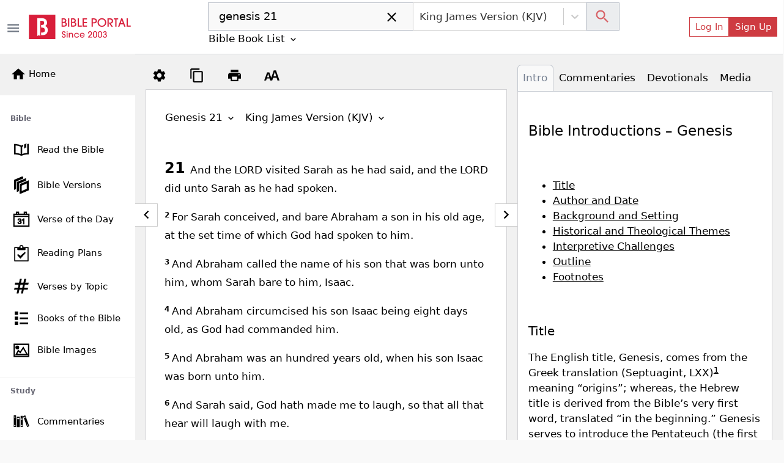

--- FILE ---
content_type: application/javascript; charset=UTF-8
request_url: https://bibleportal.com/_next/static/chunks/4431.d21dded8ad7967c58d71.js
body_size: 3567
content:
"use strict";(self.webpackChunk_N_E=self.webpackChunk_N_E||[]).push([[4431],{37210:function(e,n,t){t.d(n,{$P:function(){return a},ei:function(){return u},py:function(){return o},v4:function(){return l},QI:function(){return s},aB:function(){return c},ZG:function(){return f},qh:function(){return d},Jf:function(){return b},Yw:function(){return h},Zo:function(){return p},GA:function(){return x},TV:function(){return i}});var r=t(5152),s=(0,r.default)((function(){return Promise.all([t.e(1228),t.e(617),t.e(9446),t.e(1852)]).then(t.bind(t,14332))}),{loadableGenerated:{webpack:function(){return[14332]},modules:["../src/components/Bible/index.tsx -> ./BibleVersionDropdown"]}}),i=(0,r.default)((function(){return Promise.all([t.e(1228),t.e(617),t.e(2689),t.e(9446),t.e(8665),t.e(4460)]).then(t.bind(t,74567))}),{loadableGenerated:{webpack:function(){return[74567]},modules:["../src/components/Bible/index.tsx -> ./BibleVersionOverlay"]}}),a=(0,r.default)((function(){return Promise.all([t.e(1228),t.e(9351),t.e(5655),t.e(8100),t.e(562),t.e(917),t.e(2668),t.e(8030),t.e(7232)]).then(t.bind(t,37232))}),{loadableGenerated:{webpack:function(){return[37232]},modules:["../src/components/Bible/index.tsx -> ./BibleSearchForm"]}}),o=(0,r.default)((function(){return Promise.all([t.e(4645),t.e(9351),t.e(617),t.e(2689),t.e(6597),t.e(5430)]).then(t.bind(t,92750))}),{loadableGenerated:{webpack:function(){return[92750]},modules:["../src/components/Bible/index.tsx -> ./BookChapterList"]}}),l=(0,r.default)((function(){return Promise.all([t.e(3609),t.e(3874),t.e(9351),t.e(617),t.e(2689),t.e(7006),t.e(9446),t.e(5675),t.e(9789),t.e(2618),t.e(8665),t.e(1860),t.e(349),t.e(8030),t.e(779),t.e(7245),t.e(6122)]).then(t.bind(t,26122))}),{loadableGenerated:{webpack:function(){return[26122]},modules:["../src/components/Bible/index.tsx -> ./VerseOfTheDay"]}}),u=(0,r.default)((function(){return Promise.all([t.e(4645),t.e(1228),t.e(9351),t.e(617),t.e(2689),t.e(6597),t.e(876)]).then(t.bind(t,90088))}),{loadableGenerated:{webpack:function(){return[90088]},modules:["../src/components/Bible/index.tsx -> ./BookChapterListOverlay"]}}),c=(0,r.default)((function(){return Promise.all([t.e(3609),t.e(5445),t.e(3874),t.e(9351),t.e(617),t.e(2689),t.e(7006),t.e(9446),t.e(9789),t.e(2618),t.e(8665),t.e(1860),t.e(7370),t.e(8030),t.e(779),t.e(7245),t.e(1365)]).then(t.bind(t,61365))}),{loadableGenerated:{webpack:function(){return[61365]},modules:["../src/components/Bible/index.tsx -> ./VerseViewer"]}}),d=(0,r.default)((function(){return Promise.all([t.e(3609),t.e(5445),t.e(3874),t.e(9351),t.e(617),t.e(2689),t.e(7006),t.e(9446),t.e(9789),t.e(2618),t.e(8665),t.e(1860),t.e(7620),t.e(8030),t.e(779),t.e(7245),t.e(3300)]).then(t.bind(t,63300))}),{loadableGenerated:{webpack:function(){return[63300]},modules:["../src/components/Bible/index.tsx -> ./SimpleVerseViewer"]}}),f=(0,r.default)((function(){return Promise.all([t.e(9351),t.e(8030),t.e(9493)]).then(t.bind(t,70938))}),{loadableGenerated:{webpack:function(){return[70938]},modules:["../src/components/Bible/index.tsx -> ../VerseImage/RelatedImages"]}}),b=(0,r.default)((function(){return Promise.all([t.e(3609),t.e(5445),t.e(3874),t.e(9351),t.e(617),t.e(2689),t.e(7006),t.e(9446),t.e(5675),t.e(9789),t.e(2618),t.e(8665),t.e(1860),t.e(8441),t.e(8030),t.e(779),t.e(7245),t.e(7610)]).then(t.bind(t,47610))}),{loadableGenerated:{webpack:function(){return[47610]},modules:["../src/components/Bible/index.tsx -> ./RandomVerse"]}}),h=(0,r.default)((function(){return Promise.all([t.e(9351),t.e(8030),t.e(1959)]).then(t.bind(t,81959))}),{loadableGenerated:{webpack:function(){return[81959]},modules:["../src/components/Bible/index.tsx -> ./OtherBibleTranslations"]}}),p=(0,r.default)((function(){return Promise.all([t.e(9351),t.e(8030),t.e(863)]).then(t.bind(t,70863))}),{loadableGenerated:{webpack:function(){return[70863]},modules:["../src/components/Bible/index.tsx -> ./RelatedVerses"]}}),x=(0,r.default)((function(){return Promise.all([t.e(9351),t.e(617),t.e(2689),t.e(1081),t.e(8511),t.e(8030),t.e(7609)]).then(t.bind(t,26383))}),{loadableGenerated:{webpack:function(){return[26383]},modules:["../src/components/Bible/index.tsx -> ../Crossmap/CrossmapSearch"]}});(0,r.default)((function(){return Promise.all([t.e(3609),t.e(9351),t.e(5675),t.e(8030),t.e(3043)]).then(t.bind(t,58547))}),{loadableGenerated:{webpack:function(){return[58547]},modules:["../src/components/Bible/index.tsx -> ./LightOfTheWorld"]}})},54431:function(e,n,t){t.r(n),t.d(n,{default:function(){return Z}});var r=t(80318),s=t(67294),i=t(34051),a=t(31555),o=t(14494),l=t(5434),u=t(73258),c=t(47238),d=t(35005),f=t(43107),b=t(19611),h=t(19109),p=t(85893),x=function(e){var n=(0,o.v9)((function(e){return e.bp.showCrossReferences})),t=(0,o.v9)((function(e){return e.bp.showFootnotes})),r=(0,o.v9)((function(e){return e.bp.showVerseNumbers})),i=(0,o.v9)((function(e){return e.bp.showRedLetters})),a=(0,o.v9)((function(e){return e.bp.showHeadings})),x=(0,o.I0)(),m=(0,h.$G)().t,v=(0,p.jsxs)("div",{children:[(0,p.jsx)(u.EC,{id:"cr",onClick:function(e){return x({type:c.tY,payload:{showCrossReferences:e.target.checked}})},label:m("Cross References"),defaultChecked:n}),(0,p.jsx)(u.EC,{id:"ft",onClick:function(e){return x({type:c.tY,payload:{showFootnotes:e.target.checked}})},label:m("Footnotes"),defaultChecked:t}),(0,p.jsx)(u.EC,{id:"vn",onClick:function(e){return x({type:c.tY,payload:{showVerseNumbers:e.target.checked}})},label:m("Verse Numbers"),defaultChecked:r}),(0,p.jsx)(u.EC,{id:"hd",onClick:function(e){return x({type:c.tY,payload:{showHeadings:e.target.checked}})},label:m("Headings"),defaultChecked:a}),(0,p.jsx)(u.EC,{id:"rl",onClick:function(e){return x({type:c.tY,payload:{showRedLetters:e.target.checked}})},label:m("Red Letter"),defaultChecked:i})]}),g=(0,s.useState)(!1),j=g[0],k=g[1],w=(0,s.useState)(null),y=w[0],C=w[1],P=(0,s.useRef)(null);return(0,p.jsxs)("div",{ref:P,children:[(0,p.jsx)(d.Z,{variant:"outline",title:m("Reading Options"),size:"sm",onClick:function(e){k(!j),C(e.target)},children:(0,p.jsx)(l.b9P,{size:"1.5rem"})}),(0,p.jsx)(f.Z,{show:j,target:y,placement:"bottom",container:P.current,rootClose:!0,onHide:function(e){k(!1)},children:(0,p.jsxs)(b.Z,{id:"popover-contained",children:[(0,p.jsx)(b.Z.Title,{children:m("Reading Options")}),(0,p.jsx)(b.Z.Content,{children:v})]})})]})},m=t(11163),v=function(e){var n=(0,m.useRouter)(),t=(0,o.v9)((function(e){return e.bp.versionHistory}))||[],r=e.versions,i=(0,o.v9)((function(e){return e.bp.bible_list})),a=(0,s.useState)(null),u=a[0],c=a[1],f=(0,h.$G)().t;(0,s.useEffect)((function(){var e=t.filter((function(e){return-1===r.indexOf(e.toUpperCase())}));if(e.length>0)c(e[e.length-1]);else{var n=i.filter((function(e){return 1===e.available&&-1===r.indexOf(e.abbr)&&1===e.featured}))[0];c(n.abbr)}}),[t]);return(0,p.jsx)(d.Z,{variant:"outline",title:f("Parallel Reading"),size:"sm",onClick:function(e){if(e.preventDefault(),!(r.length>=4)){var t=r;t.push(u),n.push({pathname:"/passage",query:{search:n.query.search,version:t.join(",")}})}},children:(0,p.jsx)(l.Fqs,{size:"1.5rem"})})},g=function(e){var n=(0,m.useRouter)(),t=(0,h.$G)().t;return(0,p.jsx)(d.Z,{variant:"outline",title:t("Print"),size:"sm",onClick:function(e){e.preventDefault(),n.push({pathname:"/passage",query:{search:n.query.search,version:n.query.version,ui:"print"}})},children:(0,p.jsx)(l.Sg0,{size:"1.5rem"})})},j=t(66653),k=function(e){var n=(0,o.v9)((function(e){return e.bp.bibleFontSize}))||"md",t=(0,o.I0)(),r=(0,h.$G)().t,i=(0,s.useState)(!1),a=(i[0],i[1],(0,s.useState)(null)),l=(a[0],a[1],(0,s.useRef)(null));return(0,p.jsx)("div",{ref:l,children:(0,p.jsxs)(u.w5,{children:[(0,p.jsx)(u.SQ,{href:"#",color:"link",variant:"outline",title:r("Adjust Text Size"),size:"sm",children:(0,p.jsx)(j.TPt,{size:"1.5rem"})}),(0,p.jsxs)(u.$H,{children:[(0,p.jsxs)(u.$f,{component:"button",active:"sm"==n,onClick:function(e){return t({type:c.tY,payload:{bibleFontSize:"sm"}})},children:[(0,p.jsx)("button",{className:"change-fontsize font-size-sm",children:"A"}),"Small"]}),(0,p.jsxs)(u.$f,{component:"button",active:"md"==n,onClick:function(e){return t({type:c.tY,payload:{bibleFontSize:"md"}})},children:[(0,p.jsx)("button",{className:"change-fontsize font-size-md",children:"A"}),"Medium"]}),(0,p.jsxs)(u.$f,{component:"button",active:"lg"==n,onClick:function(e){return t({type:c.tY,payload:{bibleFontSize:"lg"}})},children:[(0,p.jsx)("button",{className:"change-fontsize font-size-lg",children:"A"}),"Large"]}),(0,p.jsxs)(u.$f,{component:"button",active:"xl"==n,onClick:function(e){return t({type:c.tY,payload:{bibleFontSize:"xl"}})},children:[(0,p.jsx)("button",{className:"change-fontsize font-size-xl",children:"A"}),"X-Large"]})]})]})})},w=function(e){return(0,p.jsxs)(i.Z,{className:"mb-2",children:[(0,p.jsx)(a.Z,{xs:"auto",children:(0,p.jsx)(x,{})}),(0,p.jsx)(a.Z,{xs:"auto",children:(0,p.jsx)(v,{versions:e.versions})}),(0,p.jsx)(a.Z,{xs:"auto",children:(0,p.jsx)(g,{})}),(0,p.jsx)(a.Z,{xs:"auto",children:(0,p.jsx)(k,{})})]})},y=t(37210),C=t(4741),P=t(50779),N=t(41664),R=t(71835),z=function(e){var n=(0,s.useRef)(null),t=(0,s.useState)(1035),r=t[0],i=t[1],a=(0,s.useState)(235),u=a[0],c=a[1],d=(0,s.useState)(void 0),f=d[0],b=d[1];(0,s.useEffect)((function(){function e(){b(window.innerWidth)}return window.addEventListener("resize",e),e(),function(){return window.removeEventListener("resize",e)}}),[]),(0,s.useEffect)((function(){if(null!=e.parentRef.current&&n.current){var t=e.parentRef.current.getBoundingClientRect(),r=n.current.getBoundingClientRect(),s=window.innerWidth>998?(r.width+50)/4:25,a=window.innerWidth>998?(3*r.width-50)/4:r.width-25;c(t.x-s),i(t.x+t.width-a)}}),[e.parentRef.current,n.current,e.parentWidth,f]);var h=e.version.split(",")[0],x=(0,o.v9)((function(e){return e.bp.bible_list})),m=(0,o.v9)((function(e){return e.bp.book_list})),v=(0,s.useState)(null),g=v[0],j=v[1],k=(0,s.useState)(null),w=k[0],y=k[1];return(0,s.useEffect)((function(){var n,t,r,s,i=m.filter((function(n){return n.id==e.startPassage.bookId}))[0],a=(0,R.N)(i,h,x);if(1==e.startPassage.chapter)if(1==e.startPassage.bookId)n=null;else{var o=m.filter((function(n){return n.id==e.startPassage.bookId-1}))[0];n=(0,R.N)(o,h,x)+" "+o.chapters}else n=a+" "+(e.startPassage.chapter-1);if(null==e.endPassage?(r=i,s=e.startPassage.chapter):(r=m.filter((function(n){return n.id==e.endPassage.bookId}))[0],s=e.endPassage.chapter),s==r.chapters)if(66==e.bookId)t=null;else{var l=m.filter((function(e){return e.id==r.id+1}))[0];t=(0,R.N)(l,h,x)+" 1"}else t=a+" "+(s+1);n&&j({link:{pathname:"/passage",query:{search:n,version:e.version}},title:n}),t&&y({link:{pathname:"/passage",query:{search:t,version:e.version}},title:t})}),[e.startPassage,e.endPassage]),(0,p.jsxs)(p.Fragment,{children:[g&&(0,p.jsx)(N.default,{href:g.link,children:(0,p.jsx)("a",{className:"bible-nav-button nav-left p-4 position-fixed dim d-flex text-align-center justify-content-center",title:g.title,style:{left:u},children:(0,p.jsx)("span",{className:"flex p-1 ba b-black-20 bg-white",children:(0,p.jsx)(l.sG8,{size:"1.6rem"})})})}),w&&(0,p.jsx)(N.default,{href:w.link,children:(0,p.jsx)("a",{className:"bible-nav-button nav-right p-4 position-fixed dim d-flex text-align-center justify-content-center",style:{left:r},ref:n,title:w.title,children:(0,p.jsx)("span",{className:"flex ba b-black-20 p-1 bg-white",children:(0,p.jsx)(l.AeI,{size:"1.6rem"})})})})]})},B=t(99612),S=t(12102),G=function(e){var n=e.result,t=e.keyword,s=e.versions,i=e.showNav,a=(0,o.I0)(),f=(0,h.$G)().t,b=(0,m.useRouter)(),x=(0,o.v9)((function(e){return e.bp.showCrossReferences})),v=(0,o.v9)((function(e){return e.bp.showFootnotes})),g=(0,o.v9)((function(e){return e.bp.showVerseNumbers})),j=(0,o.v9)((function(e){return e.bp.showRedLetters})),k=(0,o.v9)((function(e){return e.bp.showHeadings})),R=(0,S.Z)(),G=(0,r.Z)(R,2),Z=(G[0],G[1]),_=(0,B.NB)(),F=_.width,I=(_.height,_.ref),V=(0,o.v9)((function(e){return e.bp.bibleFontSize}))||"md",q=function(e,n){s.push(e);var r=!1,i=s.filter((function(e){return r||!(r=e===n)}));a({type:c.P8,payload:e}),Z("version",e,{path:"/",maxAge:2592e3}),b.push({pathname:"/passage",query:{search:t,version:i.join(",")}})};return(0,p.jsxs)(p.Fragment,{children:[(0,p.jsx)(w,{versions:s}),(0,p.jsx)(u.rb,{ref:I,children:n.data.map((function(e,r){var i,a=1==e.results.length?e.results[0].reference:n.keyword;return(0,p.jsx)(u.b7,{className:"px-xs-0",children:(0,p.jsxs)(u.xH,{className:"px-1",children:[(0,p.jsxs)(u.sl,{className:"bible-content px-4 px-md-5 px-lg-4 px-xxl-5 py-3 py-lg-4 font-size-".concat(V),children:[(0,p.jsxs)("div",{className:"d-flex justify-content-between",children:[(0,p.jsxs)(u.tj,{className:"bible-title d-flex flex-wrap mb-4 mb-lg-5",children:[(0,p.jsx)(y.ei,{version:e.version.abbr,triggerText:a}),(0,p.jsx)(y.QI,{handleClick:q,activeItem:e.version.abbr,toggleText:"".concat(e.version.title," (").concat(e.version.abbr,")")})]}),n.data.length>1&&(0,p.jsx)(d.Z,{title:f("Remove version"),className:"float-right d-flex",variant:"link",onClick:(i=e.version.abbr,function(e){e.preventDefault(),b.push({pathname:"/passage",query:{search:t,version:s.filter((function(e){return e.toUpperCase()!==i.toUpperCase()})).join(",")}})}),children:(0,p.jsx)(u.If,{content:f("Remove version"),children:(0,p.jsx)(l.lUB,{size:"1.5rem"})})})]}),"passages"===n.searchType?(0,p.jsx)(C.hQ,{results:e.results,version:e.version.abbr}):(0,p.jsx)(p.Fragment,{children:e.results.map((function(n,t){return(0,p.jsx)(P.O,{version:e.version.abbr,verses:n.passages,showCrossReferences:x,showFootnotes:v,showVerseNumbers:g,showHeadings:k,showRedLetters:j},t)}))}),"passage"===n.searchType&&(0,p.jsx)("div",{className:"my-4",children:(0,p.jsx)(N.default,{href:{pathname:"/passage",query:{search:e.results[0].passages[0].book_name+" "+e.results[0].passages[0].chapter,version:e.version.abbr}},children:(0,p.jsx)("a",{children:"Read full chapter"})})})]}),(0,p.jsxs)(u.Bt,{className:"blockquote-footer",children:[(0,p.jsxs)("p",{children:[e.version.title," (",e.version.abbr,")"]}),(0,p.jsx)("div",{dangerouslySetInnerHTML:{__html:e.version.copyright}})]})]})},r)}))}),"chapter"===n.searchType&&i&&(0,p.jsx)(z,{parentRef:I,parentWidth:F,version:n.versions.join(","),startPassage:n.search.start,endPassage:n.search.end})]})};G.defaultPros={showNav:!0};var Z=G},71835:function(e,n,t){t.d(n,{N:function(){return s},Z:function(){return i}});var r=t(45092),s=function(e,n,t){if(null==e)return"";var r=t.filter((function(e){return e.abbr===n.toUpperCase()}));if(0==r.length)return e.name;var s=r[0].lang;return e.book_names[s]?e.book_names[s]:e.book_names.en};function i(e){var n=arguments.length>1&&void 0!==arguments[1]?arguments[1]:"niv",t=r.Z.getState(),s=n.split(",")[0],i=t.bp.bible_list.filter((function(e){return e.abbr===s.toUpperCase()})),a=t.bp.book_list.filter((function(n){return n.id==e}))[0];if(0==i.length)return a.name;var o=i[0].lang;return a.book_names[o]?a.book_names[o]:a.book_names.en}}}]);

--- FILE ---
content_type: application/javascript; charset=UTF-8
request_url: https://bibleportal.com/_next/static/chunks/pages/bp-scripture-tagger-0131f9bf49286d293c7c.js
body_size: 3210
content:
(self.webpackChunk_N_E=self.webpackChunk_N_E||[]).push([[847],{59198:function(e,r,t){"use strict";t.r(r),t.d(r,{__N_SSP:function(){return h}});var n=t(80318),s=(t(67294),t(73258)),i=t(9008),a=t(19109),o=t(91093),l=t(12102),c=t(11163),u=t(55394),d=t(85893),h=!0;r.default=function(){var e=(0,l.Z)(),r=(0,n.Z)(e,2),t=r[0],h=(r[1],(0,c.useRouter)()),m=(0,u.r_)(t,h.locale),p=(0,a.$G)().t,g=p("BP ScriptureTagger is a free tool that integrates into your website or blog to automatically create a hover display for all Bible references.");return(0,d.jsxs)(d.Fragment,{children:[(0,d.jsxs)(i.default,{children:[(0,d.jsxs)("title",{children:[p("BP Scripture Tagger")," - ",p("Bible Portal")]}),(0,d.jsx)("meta",{name:"description",content:g}),(0,d.jsx)("meta",{property:"og:description",content:g}),(0,d.jsx)("meta",{property:"og:type",content:"website"}),(0,d.jsx)("meta",{property:"og:url",content:"https://www.bibleportal.com/bp-scripture-tagger"})]}),(0,d.jsx)(o.Oo,{items:[{anchor:"Home",to:"/"},{anchor:"BP Scripture Tagger"}]}),(0,d.jsx)("div",{className:"page-header page-header--collapsef d-none ",children:(0,d.jsx)("h1",{className:"page-title",children:p("BP Scripture Tagger")})}),(0,d.jsxs)(s.rb,{className:"mt-4",children:[(0,d.jsx)(s.b7,{lg:12,children:(0,d.jsx)("header",{className:"bp-tagger-banner",children:(0,d.jsxs)("div",{className:"bp-tagger-banner-text",children:[(0,d.jsx)("span",{className:"featured",children:"BP"}),(0,d.jsx)("br",{}),(0,d.jsx)("i",{children:"Scripture Tagger"})]})})}),(0,d.jsxs)(s.b7,{lg:9,children:[(0,d.jsx)(s.rb,{className:"mt-5 mx-4",children:(0,d.jsxs)(s.b7,{xxl:8,children:[(0,d.jsxs)("p",{children:[(0,d.jsx)("strong",{children:'"BP ScriptureTagger"'})," is a free tool that integrates into your website or blog to automatically create a hover display for all Bible references. The hover reveals the verse text and provides a link for further study at the Bible Portal website."]}),(0,d.jsx)("div",{children:"For example:"})]})}),(0,d.jsx)(s.rb,{className:"mt-0",children:(0,d.jsx)(s.b7,{className:"mx-5 mt-4 mb-5 p-5 border",children:(0,d.jsx)(o.R_,{htmlContent:'<p>One of my favorite morning scripture is Psalm 118:24. I love the second stanza, "We will rejoice and be glad\n                                in it." </p>\n                            <p>Isaiah 50:4 is also a powerful morning scripture where it states, "Morning by morning he wakens me.." The\n                                Lord is responsible for waking us up every morning, something we must give thanks for every day.</p>\n                            <p>And don\'t forget Psalm 30:5: "Weeping may last through the night, but joy comes with the morning." Each\n                                morning is a joyous morning, regardless of our circumstances. Take a look at it this way, in the night we\n                                cry out to God in prayer and in the morning, we rejoice.</p>',version:m})})}),(0,d.jsx)(s.rb,{className:"mt-0 mx-4",children:(0,d.jsxs)(s.b7,{xxl:8,children:[(0,d.jsx)("h5",{children:"Installation"}),(0,d.jsxs)("p",{children:["Copy the following lines of code into the ",(0,d.jsx)("code",{children:"<head>"})," tag or footer of your webpage. If you use an include or template for your website, insert these lines of code into that template."]}),(0,d.jsx)("p",{children:(0,d.jsx)("strong",{children:"Required code"})}),(0,d.jsx)("div",{className:"code mb-4",children:(0,d.jsx)("div",{className:"prism-code language-jsx",children:'<script src="https://bibleportal.com/assets/scripts/bp-scripture-tagger-min.js" type="text/javascript"><\/script>'})}),(0,d.jsx)("p",{children:(0,d.jsx)("strong",{children:"Additional settings (Optional)"})}),(0,d.jsx)("div",{className:"code mb-4",children:(0,d.jsx)("pre",{className:"prism-code language-jsx",children:"<script type=\"text/javascript\">\n// Default translation if the bible version cannot be detected\nBP.ScriptureTagger.Config.Translation = 'NIV';\n// If set true, the translation abbreviation will be hidden\nBP.ScriptureTagger.Config.HideTanslationAbbrev = false;\n// the HTML elements that will be skipped over\nBP.ScriptureTagger.Config.NoSearchTagNames = ''; \n// the elements with these class names will be skipped over\nBP.ScriptureTagger.Config.NoSearchClassNames = '';\n<\/script>"})}),(0,d.jsx)("h5",{children:"Wordpress Plugin "}),(0,d.jsxs)("p",{children:["If you are running a Wordpress powered website, BS Scripture Tagger can be installed easily with our Wordpress plugin. ",(0,d.jsx)("a",{href:"https://wordpress.org/plugins/biblescripturetagger/",target:"_blank",children:"Click here"})," to learn more."]})]})}),(0,d.jsx)(s.rb,{className:"mt-3"})]}),(0,d.jsx)(s.b7,{lg:12,className:"bp-tagger-in-action",children:(0,d.jsxs)("div",{className:"px-5",children:[(0,d.jsx)("hr",{}),(0,d.jsxs)("h5",{children:["See BP Scripture Tagger in action ",(0,d.jsx)("br",{}),"on these sites"]}),(0,d.jsxs)("div",{className:"my-5",children:[(0,d.jsx)("a",{target:"_blank",href:"https://www.christianpost.com/voices/in-everything-strive-for-the-secret-things-of-god.html",children:(0,d.jsx)("img",{className:"mb-2 me-2",src:"/images/brands/white/cp.png",alt:"Christian Post",width:321,height:90})}),(0,d.jsx)("a",{target:"_blank",href:"https://blogs.crossmap.com/2022/08/09/7-scriptures-to-start-each-morning",children:(0,d.jsx)("img",{className:"me-2 mb-2",src:"/images/brands/white/cmap.png",alt:"Crossmap",width:221,height:90})}),(0,d.jsx)("br",{}),(0,d.jsx)("a",{target:"_blank",href:"https://clifestream.com/put-on-the-full-armor-of-god-2",children:(0,d.jsx)("img",{className:"me-2 mb-2",src:"/images/brands/white/clife.png",alt:"CLife Stream",width:255,height:90})}),(0,d.jsx)("a",{target:"_blank",href:"https://clifeprayer.com/set-an-example-for-the-believers",children:(0,d.jsx)("img",{className:"me-2 mb-2",src:"/images/brands/white/cprayer.png",alt:"clifeprayer.com",width:244,height:90})}),(0,d.jsx)("a",{target:"_blank",href:"https://faithtrend.com/bullied-turned-bully-opens-himself-to-jesus-not-ashamed-to-share-how-he-got-saved/",children:(0,d.jsx)("img",{className:"me-2 mb-2",src:"/images/brands/white/ftrend.png",alt:"Faith Trend",width:230,height:90})})]})]})})]})]})}},91093:function(e,r,t){"use strict";t.d(r,{Oo:function(){return s},F3:function(){return a},HW:function(){return l},hQ:function(){return i},R_:function(){return c},tN:function(){return o},lV:function(){return u}});var n=t(5152),s=(0,n.default)((function(){return Promise.all([t.e(9351),t.e(6082)]).then(t.bind(t,56082))}),{loadableGenerated:{webpack:function(){return[56082]},modules:["../src/components/index.tsx -> ./Breadcrumbs"]}}),i=(0,n.default)((function(){return Promise.all([t.e(1228),t.e(9351),t.e(5655),t.e(562),t.e(8030),t.e(7544)]).then(t.bind(t,7544))}),{loadableGenerated:{webpack:function(){return[7544]},modules:["../src/components/index.tsx -> ./TermSearchForm"]}}),a=(0,n.default)((function(){return Promise.all([t.e(1228),t.e(9351),t.e(5655),t.e(562),t.e(8030),t.e(9465)]).then(t.bind(t,39465))}),{loadableGenerated:{webpack:function(){return[39465]},modules:["../src/components/index.tsx -> ./TopicSearchForm"]}}),o=(0,n.default)((function(){return Promise.all([t.e(1228),t.e(9351),t.e(5655),t.e(562),t.e(8030),t.e(9229)]).then(t.bind(t,29229))}),{loadableGenerated:{webpack:function(){return[29229]},modules:["../src/components/index.tsx -> ./QuoteTopicSearchForm"]}}),l=(0,n.default)((function(){return Promise.all([t.e(1228),t.e(9351),t.e(5655),t.e(562),t.e(8030),t.e(2300)]).then(t.bind(t,42300))}),{loadableGenerated:{webpack:function(){return[42300]},modules:["../src/components/index.tsx -> ./AuthorSearchForm"]}}),c=(0,n.default)((function(){return Promise.all([t.e(9351),t.e(617),t.e(2689),t.e(9446),t.e(5675),t.e(9789),t.e(2618),t.e(8665),t.e(1860),t.e(1906),t.e(8030),t.e(779),t.e(9754)]).then(t.bind(t,9754))}),{loadableGenerated:{webpack:function(){return[9754]},modules:["../src/components/index.tsx -> ./HtmlContentViewer"]}}),u=(0,n.default)((function(){return Promise.all([t.e(8451),t.e(6423)]).then(t.bind(t,46423))}),{loadableGenerated:{webpack:function(){return[46423]},modules:["../src/components/index.tsx -> ./BpTimeAgo"]}})},63393:function(e,r,t){(window.__NEXT_P=window.__NEXT_P||[]).push(["/bp-scripture-tagger",function(){return t(59198)}])},9008:function(e,r,t){e.exports=t(70639)},12102:function(e,r,t){"use strict";t.d(r,{Z:function(){return i}});var n=t(67294),s=t(3748);function i(e){var r=(0,n.useContext)(s.ZP);if(!r)throw new Error("Missing <CookiesProvider>");var t=r.getAll(),i=(0,n.useState)(t),a=i[0],o=i[1],l=(0,n.useRef)(a);return(0,n.useEffect)((function(){function t(){var t=r.getAll();(function(e,r,t){if(!e)return!0;for(var n=0,s=e;n<s.length;n++){var i=s[n];if(r[i]!==t[i])return!0}return!1})(e||null,t,l.current)&&o(t),l.current=t}return r.addChangeListener(t),function(){r.removeChangeListener(t)}}),[r]),[a,(0,n.useMemo)((function(){return r.set.bind(r)}),[r]),(0,n.useMemo)((function(){return r.remove.bind(r)}),[r])]}},56586:function(e,r,t){"use strict";function n(e,r){(null==r||r>e.length)&&(r=e.length);for(var t=0,n=new Array(r);t<r;t++)n[t]=e[t];return n}t.d(r,{Z:function(){return n}})},80318:function(e,r,t){"use strict";t.d(r,{Z:function(){return s}});var n=t(16988);function s(e,r){return function(e){if(Array.isArray(e))return e}(e)||function(e,r){var t=null==e?null:"undefined"!==typeof Symbol&&e[Symbol.iterator]||e["@@iterator"];if(null!=t){var n,s,i=[],a=!0,o=!1;try{for(t=t.call(e);!(a=(n=t.next()).done)&&(i.push(n.value),!r||i.length!==r);a=!0);}catch(l){o=!0,s=l}finally{try{a||null==t.return||t.return()}finally{if(o)throw s}}return i}}(e,r)||(0,n.Z)(e,r)||function(){throw new TypeError("Invalid attempt to destructure non-iterable instance.\nIn order to be iterable, non-array objects must have a [Symbol.iterator]() method.")}()}},16988:function(e,r,t){"use strict";t.d(r,{Z:function(){return s}});var n=t(56586);function s(e,r){if(e){if("string"===typeof e)return(0,n.Z)(e,r);var t=Object.prototype.toString.call(e).slice(8,-1);return"Object"===t&&e.constructor&&(t=e.constructor.name),"Map"===t||"Set"===t?Array.from(e):"Arguments"===t||/^(?:Ui|I)nt(?:8|16|32)(?:Clamped)?Array$/.test(t)?(0,n.Z)(e,r):void 0}}}},function(e){e.O(0,[8647,9351,9774,2888,179],(function(){return r=63393,e(e.s=r);var r}));var r=e.O();_N_E=r}]);